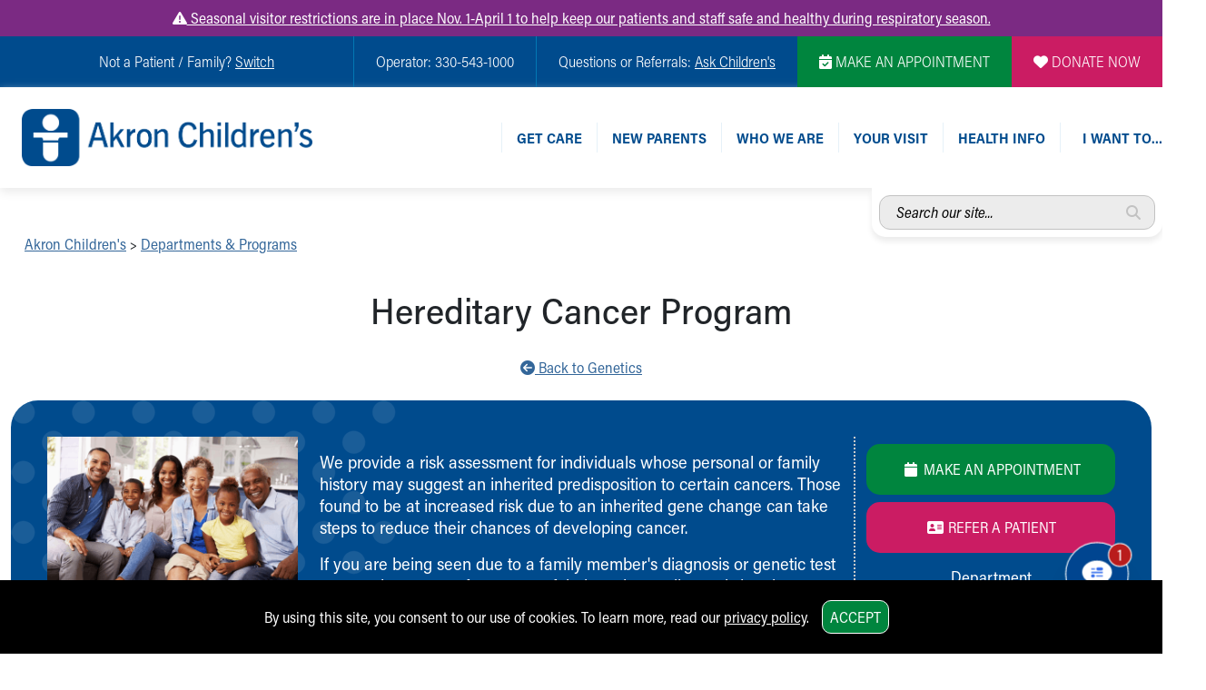

--- FILE ---
content_type: text/html; charset=utf-8
request_url: https://mychart.akronchildrens.org/MyChart/Scheduling/Embedded/SimpleWidgetContainer?apiKey=ABNSUAZtgbvl202&lang=
body_size: 554
content:





<div class='WidgetTokenContainer myc_hidden'><input name = '__WidgetHeader' type='hidden' value='2$O5ZzpxKARCErZAxjyn+g1g==$aXyrEcE5JMCuV+LiIMNAfYrwdrqjvTesg17R7XnfvsQ=$1bOygu9NWvR8s8SZ2NaS6TjXCNgM9oChvO2OLVoQ+GM=' autocomplete'off'></div> 
<div class="myc_loadingSpinner" aria-label="Finding available times..."></div>
<div class="myc_error myc_hidden">Something went wrong. Please try again later.</div>
<div class="myc_osSimpleWidget"></div>


--- FILE ---
content_type: text/html; charset=utf-8
request_url: https://mychart.akronchildrens.org/MyChart/Scheduling/Embedded/SimpleWidgetContent?apiKey=ABNSUAZtgbvl202&lang=
body_size: 412
content:







		<a href="https://mychart.akronchildrens.org/MyChart/OpenScheduling/Standalone?vt=1782&amp;dept=101001142&amp;mode=0&amp;id=41575&amp;lang=&amp;highContrast=0" class="myc_button" aria-label="See available appointment times Select to continue to MyChart scheduling">See available appointment times</a>


--- FILE ---
content_type: text/css
request_url: https://www.akronchildrens.org/siteflow_24/css/provider.min.css
body_size: 343
content:
@media screen and (max-width: 991px){.ds-stars{margin:5px auto}}.ds-average-max{color:#000 !important}.ds-ratingcount{color:#000 !important}.slick-prev::before{content:"";font-family:"Font Awesome 6 Pro";font-weight:100;color:#000;font-size:20px}.slick-next::before{content:"";font-family:"Font Awesome 6 Pro";font-weight:100;color:#000;font-size:20px}.slick-prev{margin-left:6px;margin-top:-24px}.slick-next{margin-right:8px;margin-top:-24px}.tool-block a img{margin:5px auto}@media screen and (min-width: 768px){.slick-prev{margin-left:8px;margin-top:-10px}.slick-next{margin-right:10px;margin-top:-10px}}.border-right-dotted{border-right-width:0px !important}@media screen and (max-width: 991px){#right-provider-info{width:100%}}@media screen and (min-width: 992px){.border-right-dotted{border-right-width:2px !important}}

--- FILE ---
content_type: application/javascript
request_url: https://transparency.nrchealth.com/widget/api/org-profile/akron-childrens-hospital/sid/41575/0?view=profile&jsonp=jQuery3630719785089149829_1768805894101&surl=https://www.akronchildrens.org/departments/Hereditary-Cancer-Program.html&_=1768805894102
body_size: 636
content:
jQuery3630719785089149829_1768805894101({"valid":true,"hostPrefix":"https://transparency.nrchealth.com","profile":{"name":"Emily Danko","docprofileslug":"emily-creque","docprofileId":261828,"specialty":"Unspecified","url":"","averageRating":4.941667,"averageRatingStr":"4.9","averageRatingPreciseStr":"4.94","averageStarRatingStr":"5","reviewcount":48,"reviewCountStr":"48 Ratings","reviewCountLabel":"Ratings","reviewBodyCountStr":"48 Ratings, 19 Comments","reviewBodyCountHtml":"<span itemprop=\"ratingCount\">48</span> Ratings, 19 Comments","bodycount":19,"bodyCountStr":"19 Comments","bodyCountLabel":"Comments","created":"2019-07-26 10:23:09.0","formattedCreated":"Jul 26, 2019","lastmodified":"2024-08-07 20:09:45.0","formattedLastmodified":"Aug 7, 2024","status":"live","destination":"org","questionRatings":[{"questionCount":48,"averageRating":4.941667,"averageRatingStr":"4.9","averageRatingPreciseStr":"4.94","averageStarRatingStr":"5","questionSlug":"Would recommend","question":"How likely would you be to recommend this provider to your family and friends?"}],"distribution":{"one":{"commentcount":0,"ratingcount":0,"ratingpercentage":"0.00"},"two":{"commentcount":0,"ratingcount":0,"ratingpercentage":"0.00"},"three":{"commentcount":0,"ratingcount":0,"ratingpercentage":"0.00"},"four":{"commentcount":0,"ratingcount":2,"ratingpercentage":"4.17"},"five":{"commentcount":19,"ratingcount":46,"ratingpercentage":"95.83"}}}});

--- FILE ---
content_type: application/javascript
request_url: https://transparency.nrchealth.com/widget/api/org-profile/akron-childrens-hospital/sid/43015/0?view=profile&jsonp=jQuery3630719785089149829_1768805894103&surl=https://www.akronchildrens.org/departments/Hereditary-Cancer-Program.html&_=1768805894104
body_size: 642
content:
jQuery3630719785089149829_1768805894103({"valid":true,"hostPrefix":"https://transparency.nrchealth.com","profile":{"name":"Rachel Williamson","docprofileslug":"rachel-williamson","docprofileId":541550,"specialty":"Unspecified","averageRating":4.889231,"averageRatingStr":"4.9","averageRatingPreciseStr":"4.89","averageStarRatingStr":"5","reviewcount":65,"reviewCountStr":"65 Ratings","reviewCountLabel":"Ratings","reviewBodyCountStr":"65 Ratings, 25 Comments","reviewBodyCountHtml":"<span itemprop=\"ratingCount\">65</span> Ratings, 25 Comments","bodycount":25,"bodyCountStr":"25 Comments","bodyCountLabel":"Comments","created":"2022-07-02 11:45:21.0","formattedCreated":"Jul 2, 2022","lastmodified":"2022-11-21 11:20:28.0","formattedLastmodified":"Nov 21, 2022","status":"live","destination":"org","questionRatings":[{"questionCount":65,"averageRating":4.889231,"averageRatingStr":"4.9","averageRatingPreciseStr":"4.89","averageStarRatingStr":"5","questionSlug":"Would recommend","question":"How likely would you be to recommend this provider to your family and friends?"}],"distribution":{"one":{"commentcount":0,"ratingcount":1,"ratingpercentage":"1.54"},"two":{"commentcount":0,"ratingcount":0,"ratingpercentage":"0.00"},"three":{"commentcount":0,"ratingcount":0,"ratingpercentage":"0.00"},"four":{"commentcount":0,"ratingcount":2,"ratingpercentage":"3.08"},"five":{"commentcount":25,"ratingcount":62,"ratingpercentage":"95.38"}}}});

--- FILE ---
content_type: text/plain; charset=utf-8
request_url: https://us.yextevents.com/accounts/me/events
body_size: -16
content:
{"id":"01KFAGR25DQ10260P8N2VSR89Z"}

--- FILE ---
content_type: text/plain; charset=utf-8
request_url: https://us.yextevents.com/accounts/me/events
body_size: -41
content:
{"id":"01KFAGR2AC6CS4CME0DY37QAA3"}

--- FILE ---
content_type: application/javascript
request_url: https://www.akronchildrens.org/siteflow_24/js/provider.js
body_size: 314
content:
!function(a){a(".ds-summary + a").click((function(s){s.preventDefault(),a('#doctorTab > li > a[data-target="#ratings"]').tab("show"),a("#ratings-collapse").hasClass("in")||(a("#ratings-collapse").collapse("show"),a.scrollTo("#ratings-collapse",{offset:-50,duration:500})),a("#ratings-collapse").hasClass("in")&&a.scrollTo("#ratings-collapse",{offset:-50,duration:500})})),a(document).ready((function(){a("a[href='#collapseLocs").click((function(){"true"===a(this).attr("aria-expanded")&&a("html, body").animate({scrollTop:a("#collapseLocs").offset().top},1e3)}))}))}(jQuery);